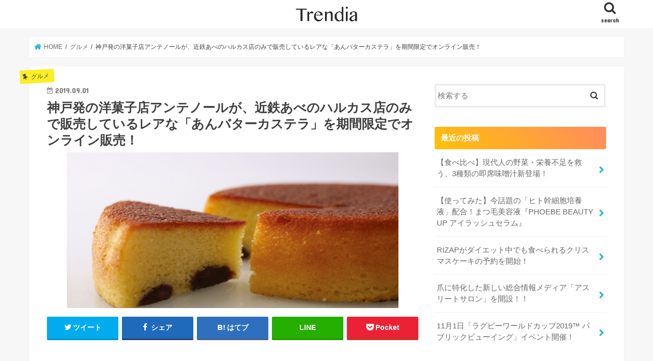

--- FILE ---
content_type: text/html; charset=UTF-8
request_url: https://trendia.me/3219/
body_size: 14776
content:
<!doctype html>
<!--[if lt IE 7]><html lang="ja"
	prefix="og: http://ogp.me/ns#"  class="no-js lt-ie9 lt-ie8 lt-ie7"><![endif]-->
<!--[if (IE 7)&!(IEMobile)]><html lang="ja"
	prefix="og: http://ogp.me/ns#"  class="no-js lt-ie9 lt-ie8"><![endif]-->
<!--[if (IE 8)&!(IEMobile)]><html lang="ja"
	prefix="og: http://ogp.me/ns#"  class="no-js lt-ie9"><![endif]-->
<!--[if gt IE 8]><!--> <html lang="ja"
	prefix="og: http://ogp.me/ns#"  class="no-js"><!--<![endif]-->

<head>
<meta charset="utf-8">
<meta http-equiv="X-UA-Compatible" content="IE=edge">
<title>神戸発の洋菓子店アンテノールが、近鉄あべのハルカス店のみで販売しているレアな「あんバターカステラ」を期間限定でオンライン販売！ | Trendia</title>
<meta name="HandheldFriendly" content="True">
<meta name="MobileOptimized" content="320">
<meta name="viewport" content="width=device-width, initial-scale=1"/>

<link rel="apple-touch-icon" href="https://trendia.me/wp-content/uploads/2019/08/logo_bg_white.png">
<link rel="pingback" href="https://trendia.me/xmlrpc.php">

<!--[if IE]>
<link rel="shortcut icon" href="https://trendia.me/wp-content/uploads/2019/08/logo_bg_white.png"><![endif]-->
<!--[if lt IE 9]>
<script src="//html5shiv.googlecode.com/svn/trunk/html5.js"></script>
<script src="//css3-mediaqueries-js.googlecode.com/svn/trunk/css3-mediaqueries.js"></script>
<![endif]-->

<!-- GAタグ -->
<script>
  (function(i,s,o,g,r,a,m){i['GoogleAnalyticsObject']=r;i[r]=i[r]||function(){
  (i[r].q=i[r].q||[]).push(arguments)},i[r].l=1*new Date();a=s.createElement(o),
  m=s.getElementsByTagName(o)[0];a.async=1;a.src=g;m.parentNode.insertBefore(a,m)
  })(window,document,'script','//www.google-analytics.com/analytics.js','ga');

  ga('create', 'UA-126658573-5', 'auto');
  ga('send', 'pageview');

</script>

<script async src="https://pagead2.googlesyndication.com/pagead/js/adsbygoogle.js"></script>
<script>
     (adsbygoogle = window.adsbygoogle || []).push({
          google_ad_client: "ca-pub-7854208654859430",
          enable_page_level_ads: true
     });
</script>
<meta name="google-site-verification" content="JcxGyO1wc6x6c6GCcdcGiYXnUawomFyqFFS5DKMU0pY" />
<meta name='robots' content='max-image-preview:large' />

<!-- All in One SEO Pack 3.1.1 によって Michael Torbert の Semper Fi Web Design[547,629] -->
<meta name="description"  content="神戸で生まれた老舗パティスリー「アンテノール」で、これまで近鉄あべのハルカス店でのみ販売していた「あんバターカステラ」が期間限定でオンライン販売を開始します！この機会にぜひ極上の味をお楽しみください☆" />

<link rel="canonical" href="https://trendia.me/3219/" />
<meta property="og:title" content="神戸発の洋菓子店アンテノールが、近鉄あべのハルカス店のみで販売しているレアな「あんバターカステラ」を期間限定でオンライン販売！ | Trendia" />
<meta property="og:type" content="article" />
<meta property="og:url" content="https://trendia.me/3219/" />
<meta property="og:image" content="https://trendia.me/wp-content/uploads/2019/09/image2-7.jpg" />
<meta property="og:site_name" content="Trendia" />
<meta property="og:description" content="神戸で生まれた老舗パティスリー「アンテノール」で、これまで近鉄あべのハルカス店でのみ販売していた「あんバターカステラ」が期間限定でオンライン販売を開始します！この機会にぜひ極上の味をお楽しみください☆" />
<meta property="article:published_time" content="2019-09-01T04:01:07Z" />
<meta property="article:modified_time" content="2019-09-01T04:01:07Z" />
<meta property="og:image:secure_url" content="https://trendia.me/wp-content/uploads/2019/09/image2-7.jpg" />
<meta name="twitter:card" content="summary_large_image" />
<meta name="twitter:title" content="神戸発の洋菓子店アンテノールが、近鉄あべのハルカス店のみで販売しているレアな「あんバターカステラ」を期間限定でオンライン販売！ | Trendia" />
<meta name="twitter:description" content="神戸で生まれた老舗パティスリー「アンテノール」で、これまで近鉄あべのハルカス店でのみ販売していた「あんバターカステラ」が期間限定でオンライン販売を開始します！この機会にぜひ極上の味をお楽しみください☆" />
<meta name="twitter:image" content="https://trendia.me/wp-content/uploads/2019/09/image2-7.jpg" />
<!-- All in One SEO Pack -->
<link rel='dns-prefetch' href='//ajax.googleapis.com' />
<link rel='dns-prefetch' href='//fonts.googleapis.com' />
<link rel='dns-prefetch' href='//maxcdn.bootstrapcdn.com' />
<link rel='dns-prefetch' href='//s.w.org' />
<link rel="alternate" type="application/rss+xml" title="Trendia &raquo; フィード" href="https://trendia.me/feed/" />
<link rel="alternate" type="application/rss+xml" title="Trendia &raquo; コメントフィード" href="https://trendia.me/comments/feed/" />
		<script type="text/javascript">
			window._wpemojiSettings = {"baseUrl":"https:\/\/s.w.org\/images\/core\/emoji\/13.1.0\/72x72\/","ext":".png","svgUrl":"https:\/\/s.w.org\/images\/core\/emoji\/13.1.0\/svg\/","svgExt":".svg","source":{"concatemoji":"https:\/\/trendia.me\/wp-includes\/js\/wp-emoji-release.min.js"}};
			!function(e,a,t){var n,r,o,i=a.createElement("canvas"),p=i.getContext&&i.getContext("2d");function s(e,t){var a=String.fromCharCode;p.clearRect(0,0,i.width,i.height),p.fillText(a.apply(this,e),0,0);e=i.toDataURL();return p.clearRect(0,0,i.width,i.height),p.fillText(a.apply(this,t),0,0),e===i.toDataURL()}function c(e){var t=a.createElement("script");t.src=e,t.defer=t.type="text/javascript",a.getElementsByTagName("head")[0].appendChild(t)}for(o=Array("flag","emoji"),t.supports={everything:!0,everythingExceptFlag:!0},r=0;r<o.length;r++)t.supports[o[r]]=function(e){if(!p||!p.fillText)return!1;switch(p.textBaseline="top",p.font="600 32px Arial",e){case"flag":return s([127987,65039,8205,9895,65039],[127987,65039,8203,9895,65039])?!1:!s([55356,56826,55356,56819],[55356,56826,8203,55356,56819])&&!s([55356,57332,56128,56423,56128,56418,56128,56421,56128,56430,56128,56423,56128,56447],[55356,57332,8203,56128,56423,8203,56128,56418,8203,56128,56421,8203,56128,56430,8203,56128,56423,8203,56128,56447]);case"emoji":return!s([10084,65039,8205,55357,56613],[10084,65039,8203,55357,56613])}return!1}(o[r]),t.supports.everything=t.supports.everything&&t.supports[o[r]],"flag"!==o[r]&&(t.supports.everythingExceptFlag=t.supports.everythingExceptFlag&&t.supports[o[r]]);t.supports.everythingExceptFlag=t.supports.everythingExceptFlag&&!t.supports.flag,t.DOMReady=!1,t.readyCallback=function(){t.DOMReady=!0},t.supports.everything||(n=function(){t.readyCallback()},a.addEventListener?(a.addEventListener("DOMContentLoaded",n,!1),e.addEventListener("load",n,!1)):(e.attachEvent("onload",n),a.attachEvent("onreadystatechange",function(){"complete"===a.readyState&&t.readyCallback()})),(n=t.source||{}).concatemoji?c(n.concatemoji):n.wpemoji&&n.twemoji&&(c(n.twemoji),c(n.wpemoji)))}(window,document,window._wpemojiSettings);
		</script>
		<style type="text/css">
img.wp-smiley,
img.emoji {
	display: inline !important;
	border: none !important;
	box-shadow: none !important;
	height: 1em !important;
	width: 1em !important;
	margin: 0 .07em !important;
	vertical-align: -0.1em !important;
	background: none !important;
	padding: 0 !important;
}
</style>
	<link rel='stylesheet' id='wp-block-library-css'  href='https://trendia.me/wp-includes/css/dist/block-library/style.min.css' type='text/css' media='all' />
<link rel='stylesheet' id='contact-form-7-css'  href='https://trendia.me/wp-content/plugins/contact-form-7/includes/css/styles.css' type='text/css' media='all' />
<link rel='stylesheet' id='style-css'  href='https://trendia.me/wp-content/themes/jstork/style.css' type='text/css' media='all' />
<link rel='stylesheet' id='child-style-css'  href='https://trendia.me/wp-content/themes/jstork_custom/style.css' type='text/css' media='all' />
<link rel='stylesheet' id='slick-css'  href='https://trendia.me/wp-content/themes/jstork/library/css/slick.css' type='text/css' media='all' />
<link rel='stylesheet' id='shortcode-css'  href='https://trendia.me/wp-content/themes/jstork/library/css/shortcode.css' type='text/css' media='all' />
<link rel='stylesheet' id='gf_Concert-css'  href='//fonts.googleapis.com/css?family=Concert+One' type='text/css' media='all' />
<link rel='stylesheet' id='gf_Lato-css'  href='//fonts.googleapis.com/css?family=Lato' type='text/css' media='all' />
<link rel='stylesheet' id='fontawesome-css'  href='//maxcdn.bootstrapcdn.com/font-awesome/4.7.0/css/font-awesome.min.css' type='text/css' media='all' />
<link rel='stylesheet' id='remodal-css'  href='https://trendia.me/wp-content/themes/jstork/library/css/remodal.css' type='text/css' media='all' />
<link rel='stylesheet' id='animate-css'  href='https://trendia.me/wp-content/themes/jstork/library/css/animate.min.css' type='text/css' media='all' />
<link rel='stylesheet' id='tablepress-default-css'  href='https://trendia.me/wp-content/plugins/tablepress/css/default.min.css' type='text/css' media='all' />
<script type='text/javascript' src='//ajax.googleapis.com/ajax/libs/jquery/1.12.4/jquery.min.js' id='jquery-js'></script>
<link rel="https://api.w.org/" href="https://trendia.me/wp-json/" /><link rel="alternate" type="application/json" href="https://trendia.me/wp-json/wp/v2/posts/3219" /><link rel="EditURI" type="application/rsd+xml" title="RSD" href="https://trendia.me/xmlrpc.php?rsd" />
<link rel="wlwmanifest" type="application/wlwmanifest+xml" href="https://trendia.me/wp-includes/wlwmanifest.xml" /> 

<link rel='shortlink' href='https://trendia.me/?p=3219' />
<link rel="alternate" type="application/json+oembed" href="https://trendia.me/wp-json/oembed/1.0/embed?url=https%3A%2F%2Ftrendia.me%2F3219%2F" />
<link rel="alternate" type="text/xml+oembed" href="https://trendia.me/wp-json/oembed/1.0/embed?url=https%3A%2F%2Ftrendia.me%2F3219%2F&#038;format=xml" />
<style type="text/css">
body{color: #3E3E3E;}
a, #breadcrumb li.bc_homelink a::before, .authorbox .author_sns li a::before{color: #1BB4D3;}
a:hover{color: #E69B9B;}
.article-footer .post-categories li a,.article-footer .tags a{  background: #1BB4D3;  border:1px solid #1BB4D3;}
.article-footer .tags a{color:#1BB4D3; background: none;}
.article-footer .post-categories li a:hover,.article-footer .tags a:hover{ background:#E69B9B;  border-color:#E69B9B;}
input[type="text"],input[type="password"],input[type="datetime"],input[type="datetime-local"],input[type="date"],input[type="month"],input[type="time"],input[type="week"],input[type="number"],input[type="email"],input[type="url"],input[type="search"],input[type="tel"],input[type="color"],select,textarea,.field { background-color: #ffffff;}
.header{color: #ffffff;}
.bgfull .header,.header.bg,.header #inner-header,.menu-sp{background: #1bb4d3;}
#logo a{color: #eeee22;}
#g_nav .nav li a,.nav_btn,.menu-sp a,.menu-sp a,.menu-sp > ul:after{color: #edf9fc;}
#logo a:hover,#g_nav .nav li a:hover,.nav_btn:hover{color:#eeeeee;}
@media only screen and (min-width: 768px) {
.nav > li > a:after{background: #eeeeee;}
.nav ul {background: #ffffff;}
#g_nav .nav li ul.sub-menu li a{color: #333333;}
}
@media only screen and (max-width: 1165px) {
.site_description{background: #1bb4d3; color: #ffffff;}
}
#inner-content, #breadcrumb, .entry-content blockquote:before, .entry-content blockquote:after{background: #ffffff}
.top-post-list .post-list:before{background: #1BB4D3;}
.widget li a:after{color: #1BB4D3;}
.entry-content h2,.widgettitle{background: #1bb4d3; color: #ffffff;}
.entry-content h3{border-color: #1bb4d3;}
.h_boader .entry-content h2{border-color: #1bb4d3; color: #3E3E3E;}
.h_balloon .entry-content h2:after{border-top-color: #1bb4d3;}
.entry-content ul li:before{ background: #1bb4d3;}
.entry-content ol li:before{ background: #1bb4d3;}
.post-list-card .post-list .eyecatch .cat-name,.top-post-list .post-list .eyecatch .cat-name,.byline .cat-name,.single .authorbox .author-newpost li .cat-name,.related-box li .cat-name,.carouselwrap .cat-name,.eyecatch .cat-name{background: #fcee21; color:  #444444;}
ul.wpp-list li a:before{background: #1bb4d3; color: #ffffff;}
.readmore a{border:1px solid #1BB4D3;color:#1BB4D3;}
.readmore a:hover{background:#1BB4D3;color:#fff;}
.btn-wrap a{background: #1BB4D3;border: 1px solid #1BB4D3;}
.btn-wrap a:hover{background: #E69B9B;border-color: #E69B9B;}
.btn-wrap.simple a{border:1px solid #1BB4D3;color:#1BB4D3;}
.btn-wrap.simple a:hover{background:#1BB4D3;}
.blue-btn, .comment-reply-link, #submit { background-color: #1BB4D3; }
.blue-btn:hover, .comment-reply-link:hover, #submit:hover, .blue-btn:focus, .comment-reply-link:focus, #submit:focus {background-color: #E69B9B; }
#sidebar1{color: #444444;}
.widget:not(.widget_text) a{color:#666666;}
.widget:not(.widget_text) a:hover{color:#999999;}
.bgfull #footer-top,#footer-top .inner,.cta-inner{background-color: #ffffff; color: #333333;}
.footer a,#footer-top a{color: #333333;}
#footer-top .widgettitle{color: #333333;}
.bgfull .footer,.footer.bg,.footer .inner {background-color: #ffffff;color: #333333;}
.footer-links li a:before{ color: #1bb4d3;}
.pagination a, .pagination span,.page-links a{border-color: #1BB4D3; color: #1BB4D3;}
.pagination .current,.pagination .current:hover,.page-links ul > li > span{background-color: #1BB4D3; border-color: #1BB4D3;}
.pagination a:hover, .pagination a:focus,.page-links a:hover, .page-links a:focus{background-color: #1BB4D3; color: #fff;}
</style>
<style type="text/css">.saboxplugin-wrap{-webkit-box-sizing:border-box;-moz-box-sizing:border-box;-ms-box-sizing:border-box;box-sizing:border-box;border:1px solid #eee;width:100%;clear:both;display:block;overflow:hidden;word-wrap:break-word;position:relative}.saboxplugin-wrap .saboxplugin-gravatar{float:left;padding:0 20px 20px 20px}.saboxplugin-wrap .saboxplugin-gravatar img{max-width:100px;height:auto;border-radius:0;}.saboxplugin-wrap .saboxplugin-authorname{font-size:18px;line-height:1;margin:20px 0 0 20px;display:block}.saboxplugin-wrap .saboxplugin-authorname a{text-decoration:none}.saboxplugin-wrap .saboxplugin-authorname a:focus{outline:0}.saboxplugin-wrap .saboxplugin-desc{display:block;margin:5px 20px}.saboxplugin-wrap .saboxplugin-desc a{text-decoration:underline}.saboxplugin-wrap .saboxplugin-desc p{margin:5px 0 12px}.saboxplugin-wrap .saboxplugin-web{margin:0 20px 15px;text-align:left}.saboxplugin-wrap .sab-web-position{text-align:right}.saboxplugin-wrap .saboxplugin-web a{color:#ccc;text-decoration:none}.saboxplugin-wrap .saboxplugin-socials{position:relative;display:block;background:#fcfcfc;padding:5px;border-top:1px solid #eee}.saboxplugin-wrap .saboxplugin-socials a svg{width:20px;height:20px}.saboxplugin-wrap .saboxplugin-socials a svg .st2{fill:#fff; transform-origin:center center;}.saboxplugin-wrap .saboxplugin-socials a svg .st1{fill:rgba(0,0,0,.3)}.saboxplugin-wrap .saboxplugin-socials a:hover{opacity:.8;-webkit-transition:opacity .4s;-moz-transition:opacity .4s;-o-transition:opacity .4s;transition:opacity .4s;box-shadow:none!important;-webkit-box-shadow:none!important}.saboxplugin-wrap .saboxplugin-socials .saboxplugin-icon-color{box-shadow:none;padding:0;border:0;-webkit-transition:opacity .4s;-moz-transition:opacity .4s;-o-transition:opacity .4s;transition:opacity .4s;display:inline-block;color:#fff;font-size:0;text-decoration:inherit;margin:5px;-webkit-border-radius:0;-moz-border-radius:0;-ms-border-radius:0;-o-border-radius:0;border-radius:0;overflow:hidden}.saboxplugin-wrap .saboxplugin-socials .saboxplugin-icon-grey{text-decoration:inherit;box-shadow:none;position:relative;display:-moz-inline-stack;display:inline-block;vertical-align:middle;zoom:1;margin:10px 5px;color:#444;fill:#444}.clearfix:after,.clearfix:before{content:' ';display:table;line-height:0;clear:both}.ie7 .clearfix{zoom:1}.saboxplugin-socials.sabox-colored .saboxplugin-icon-color .sab-twitch{border-color:#38245c}.saboxplugin-socials.sabox-colored .saboxplugin-icon-color .sab-addthis{border-color:#e91c00}.saboxplugin-socials.sabox-colored .saboxplugin-icon-color .sab-behance{border-color:#003eb0}.saboxplugin-socials.sabox-colored .saboxplugin-icon-color .sab-delicious{border-color:#06c}.saboxplugin-socials.sabox-colored .saboxplugin-icon-color .sab-deviantart{border-color:#036824}.saboxplugin-socials.sabox-colored .saboxplugin-icon-color .sab-digg{border-color:#00327c}.saboxplugin-socials.sabox-colored .saboxplugin-icon-color .sab-dribbble{border-color:#ba1655}.saboxplugin-socials.sabox-colored .saboxplugin-icon-color .sab-facebook{border-color:#1e2e4f}.saboxplugin-socials.sabox-colored .saboxplugin-icon-color .sab-flickr{border-color:#003576}.saboxplugin-socials.sabox-colored .saboxplugin-icon-color .sab-github{border-color:#264874}.saboxplugin-socials.sabox-colored .saboxplugin-icon-color .sab-google{border-color:#0b51c5}.saboxplugin-socials.sabox-colored .saboxplugin-icon-color .sab-googleplus{border-color:#96271a}.saboxplugin-socials.sabox-colored .saboxplugin-icon-color .sab-html5{border-color:#902e13}.saboxplugin-socials.sabox-colored .saboxplugin-icon-color .sab-instagram{border-color:#1630aa}.saboxplugin-socials.sabox-colored .saboxplugin-icon-color .sab-linkedin{border-color:#00344f}.saboxplugin-socials.sabox-colored .saboxplugin-icon-color .sab-pinterest{border-color:#5b040e}.saboxplugin-socials.sabox-colored .saboxplugin-icon-color .sab-reddit{border-color:#992900}.saboxplugin-socials.sabox-colored .saboxplugin-icon-color .sab-rss{border-color:#a43b0a}.saboxplugin-socials.sabox-colored .saboxplugin-icon-color .sab-sharethis{border-color:#5d8420}.saboxplugin-socials.sabox-colored .saboxplugin-icon-color .sab-skype{border-color:#00658a}.saboxplugin-socials.sabox-colored .saboxplugin-icon-color .sab-soundcloud{border-color:#995200}.saboxplugin-socials.sabox-colored .saboxplugin-icon-color .sab-spotify{border-color:#0f612c}.saboxplugin-socials.sabox-colored .saboxplugin-icon-color .sab-stackoverflow{border-color:#a95009}.saboxplugin-socials.sabox-colored .saboxplugin-icon-color .sab-steam{border-color:#006388}.saboxplugin-socials.sabox-colored .saboxplugin-icon-color .sab-user_email{border-color:#b84e05}.saboxplugin-socials.sabox-colored .saboxplugin-icon-color .sab-stumbleUpon{border-color:#9b280e}.saboxplugin-socials.sabox-colored .saboxplugin-icon-color .sab-tumblr{border-color:#10151b}.saboxplugin-socials.sabox-colored .saboxplugin-icon-color .sab-twitter{border-color:#0967a0}.saboxplugin-socials.sabox-colored .saboxplugin-icon-color .sab-vimeo{border-color:#0d7091}.saboxplugin-socials.sabox-colored .saboxplugin-icon-color .sab-windows{border-color:#003f71}.saboxplugin-socials.sabox-colored .saboxplugin-icon-color .sab-whatsapp{border-color:#003f71}.saboxplugin-socials.sabox-colored .saboxplugin-icon-color .sab-wordpress{border-color:#0f3647}.saboxplugin-socials.sabox-colored .saboxplugin-icon-color .sab-yahoo{border-color:#14002d}.saboxplugin-socials.sabox-colored .saboxplugin-icon-color .sab-youtube{border-color:#900}.saboxplugin-socials.sabox-colored .saboxplugin-icon-color .sab-xing{border-color:#000202}.saboxplugin-socials.sabox-colored .saboxplugin-icon-color .sab-mixcloud{border-color:#2475a0}.saboxplugin-socials.sabox-colored .saboxplugin-icon-color .sab-vk{border-color:#243549}.saboxplugin-socials.sabox-colored .saboxplugin-icon-color .sab-medium{border-color:#00452c}.saboxplugin-socials.sabox-colored .saboxplugin-icon-color .sab-quora{border-color:#420e00}.saboxplugin-socials.sabox-colored .saboxplugin-icon-color .sab-meetup{border-color:#9b181c}.saboxplugin-socials.sabox-colored .saboxplugin-icon-color .sab-goodreads{border-color:#000}.saboxplugin-socials.sabox-colored .saboxplugin-icon-color .sab-snapchat{border-color:#999700}.saboxplugin-socials.sabox-colored .saboxplugin-icon-color .sab-500px{border-color:#00557f}.saboxplugin-socials.sabox-colored .saboxplugin-icon-color .sab-mastodont{border-color:#185886}.sabox-plus-item{margin-bottom:20px}@media screen and (max-width:480px){.saboxplugin-wrap{text-align:center}.saboxplugin-wrap .saboxplugin-gravatar{float:none;padding:20px 0;text-align:center;margin:0 auto;display:block}.saboxplugin-wrap .saboxplugin-gravatar img{float:none;display:inline-block;display:-moz-inline-stack;vertical-align:middle;zoom:1}.saboxplugin-wrap .saboxplugin-desc{margin:0 10px 20px;text-align:center}.saboxplugin-wrap .saboxplugin-authorname{text-align:center;margin:10px 0 20px}}body .saboxplugin-authorname a,body .saboxplugin-authorname a:hover{box-shadow:none;-webkit-box-shadow:none}a.sab-profile-edit{font-size:16px!important;line-height:1!important}.sab-edit-settings a,a.sab-profile-edit{color:#0073aa!important;box-shadow:none!important;-webkit-box-shadow:none!important}.sab-edit-settings{margin-right:15px;position:absolute;right:0;z-index:2;bottom:10px;line-height:20px}.sab-edit-settings i{margin-left:5px}.saboxplugin-socials{line-height:1!important}.rtl .saboxplugin-wrap .saboxplugin-gravatar{float:right}.rtl .saboxplugin-wrap .saboxplugin-authorname{display:flex;align-items:center}.rtl .saboxplugin-wrap .saboxplugin-authorname .sab-profile-edit{margin-right:10px}.rtl .sab-edit-settings{right:auto;left:0}img.sab-custom-avatar{max-width:75px;}.saboxplugin-wrap {margin-top:0px; margin-bottom:0px; padding: 0px 0px }.saboxplugin-wrap .saboxplugin-authorname {font-size:18px; line-height:25px;}.saboxplugin-wrap .saboxplugin-desc p, .saboxplugin-wrap .saboxplugin-desc {font-size:14px !important; line-height:21px !important;}.saboxplugin-wrap .saboxplugin-web {font-size:14px;}.saboxplugin-wrap .saboxplugin-socials a svg {width:18px;height:18px;}</style><link rel="icon" href="https://trendia.me/wp-content/uploads/2019/09/cropped-logo-32x32.png" sizes="32x32" />
<link rel="icon" href="https://trendia.me/wp-content/uploads/2019/09/cropped-logo-192x192.png" sizes="192x192" />
<link rel="apple-touch-icon" href="https://trendia.me/wp-content/uploads/2019/09/cropped-logo-180x180.png" />
<meta name="msapplication-TileImage" content="https://trendia.me/wp-content/uploads/2019/09/cropped-logo-270x270.png" />
</head>

<body class="post-template-default single single-post postid-3219 single-format-standard bgnormal pannavi_on h_default sidebarright undo_off">
<div id="container">

<header class="header animated fadeIn " role="banner">
<div id="inner-header" class="wrap cf">
<div id="logo" class="gf ">
<p class="h1 img"><a href="https://trendia.me"><img src="https://trendia.me/wp-content/uploads/2019/08/Trendia_3x-1.png" alt="Trendia"></a></p>
</div>

<a href="#searchbox" data-remodal-target="searchbox" class="nav_btn search_btn"><span class="text gf">search</span></a>





</div>
</header>


<div class="remodal" data-remodal-id="spnavi" data-remodal-options="hashTracking:false">
<button data-remodal-action="close" class="remodal-close"><span class="text gf">CLOSE</span></button>
<button data-remodal-action="close" class="remodal-close"><span class="text gf">CLOSE</span></button>
</div>




<div class="remodal searchbox" data-remodal-id="searchbox" data-remodal-options="hashTracking:false">
<div class="search cf"><dl><dt>キーワードで記事を検索</dt><dd><form role="search" method="get" id="searchform" class="searchform cf" action="https://trendia.me/" >
		<input type="search" placeholder="検索する" value="" name="s" id="s" />
		<button type="submit" id="searchsubmit" ><i class="fa fa-search"></i></button>
		</form></dd></dl></div>
<button data-remodal-action="close" class="remodal-close"><span class="text gf">CLOSE</span></button>
</div>






<div id="breadcrumb" class="breadcrumb inner wrap cf"><ul><li itemscope itemtype="//data-vocabulary.org/Breadcrumb" class="bc_homelink"><a href="https://trendia.me/" itemprop="url"><span itemprop="title"> HOME</span></a></li><li itemscope itemtype="//data-vocabulary.org/Breadcrumb"><a href="https://trendia.me/category/gourmet/" itemprop="url"><span itemprop="title">グルメ</span></a></li><li>神戸発の洋菓子店アンテノールが、近鉄あべのハルカス店のみで販売しているレアな「あんバターカステラ」を期間限定でオンライン販売！</li></ul></div>
<div id="content">
<div id="inner-content" class="wrap cf">

<main id="main" class="m-all t-all d-5of7 cf" role="main">
<article id="post-3219" class="post-3219 post type-post status-publish format-standard has-post-thumbnail hentry category-gourmet tag-13 article cf" role="article">
<header class="article-header entry-header">
<p class="byline entry-meta vcard cf">
<span class="cat-name cat-id-2">グルメ</span><time class="date gf entry-date updated"  datetime="2019-09-01">2019.09.01</time>

<span class="writer name author"><span class="fn">stella_xx</span></span>
</p>

<h1 class="entry-title single-title" itemprop="headline" rel="bookmark">神戸発の洋菓子店アンテノールが、近鉄あべのハルカス店のみで販売しているレアな「あんバターカステラ」を期間限定でオンライン販売！</h1>

<figure class="eyecatch">
<img width="650" height="306" src="https://trendia.me/wp-content/uploads/2019/09/image2-7.jpg" class="attachment-post-thumbnail size-post-thumbnail wp-post-image" alt="" loading="lazy" srcset="https://trendia.me/wp-content/uploads/2019/09/image2-7.jpg 650w, https://trendia.me/wp-content/uploads/2019/09/image2-7-300x141.jpg 300w" sizes="(max-width: 650px) 100vw, 650px" /></figure>
<div class="share short">
<div class="sns">
<ul class="cf">

<li class="twitter"> 
<a target="blank" href="//twitter.com/intent/tweet?url=https%3A%2F%2Ftrendia.me%2F3219%2F&text=%E7%A5%9E%E6%88%B8%E7%99%BA%E3%81%AE%E6%B4%8B%E8%8F%93%E5%AD%90%E5%BA%97%E3%82%A2%E3%83%B3%E3%83%86%E3%83%8E%E3%83%BC%E3%83%AB%E3%81%8C%E3%80%81%E8%BF%91%E9%89%84%E3%81%82%E3%81%B9%E3%81%AE%E3%83%8F%E3%83%AB%E3%82%AB%E3%82%B9%E5%BA%97%E3%81%AE%E3%81%BF%E3%81%A7%E8%B2%A9%E5%A3%B2%E3%81%97%E3%81%A6%E3%81%84%E3%82%8B%E3%83%AC%E3%82%A2%E3%81%AA%E3%80%8C%E3%81%82%E3%82%93%E3%83%90%E3%82%BF%E3%83%BC%E3%82%AB%E3%82%B9%E3%83%86%E3%83%A9%E3%80%8D%E3%82%92%E6%9C%9F%E9%96%93%E9%99%90%E5%AE%9A%E3%81%A7%E3%82%AA%E3%83%B3%E3%83%A9%E3%82%A4%E3%83%B3%E8%B2%A9%E5%A3%B2%EF%BC%81&tw_p=tweetbutton" onclick="window.open(this.href, 'tweetwindow', 'width=550, height=450,personalbar=0,toolbar=0,scrollbars=1,resizable=1'); return false;"><i class="fa fa-twitter"></i><span class="text">ツイート</span><span class="count"></span></a>
</li>

<li class="facebook">
<a href="//www.facebook.com/sharer.php?src=bm&u=https%3A%2F%2Ftrendia.me%2F3219%2F&t=%E7%A5%9E%E6%88%B8%E7%99%BA%E3%81%AE%E6%B4%8B%E8%8F%93%E5%AD%90%E5%BA%97%E3%82%A2%E3%83%B3%E3%83%86%E3%83%8E%E3%83%BC%E3%83%AB%E3%81%8C%E3%80%81%E8%BF%91%E9%89%84%E3%81%82%E3%81%B9%E3%81%AE%E3%83%8F%E3%83%AB%E3%82%AB%E3%82%B9%E5%BA%97%E3%81%AE%E3%81%BF%E3%81%A7%E8%B2%A9%E5%A3%B2%E3%81%97%E3%81%A6%E3%81%84%E3%82%8B%E3%83%AC%E3%82%A2%E3%81%AA%E3%80%8C%E3%81%82%E3%82%93%E3%83%90%E3%82%BF%E3%83%BC%E3%82%AB%E3%82%B9%E3%83%86%E3%83%A9%E3%80%8D%E3%82%92%E6%9C%9F%E9%96%93%E9%99%90%E5%AE%9A%E3%81%A7%E3%82%AA%E3%83%B3%E3%83%A9%E3%82%A4%E3%83%B3%E8%B2%A9%E5%A3%B2%EF%BC%81" onclick="javascript:window.open(this.href, '', 'menubar=no,toolbar=no,resizable=yes,scrollbars=yes,height=300,width=600');return false;"><i class="fa fa-facebook"></i>
<span class="text">シェア</span><span class="count"></span></a>
</li>

<li class="hatebu">       
<a href="//b.hatena.ne.jp/add?mode=confirm&url=https://trendia.me/3219/&title=%E7%A5%9E%E6%88%B8%E7%99%BA%E3%81%AE%E6%B4%8B%E8%8F%93%E5%AD%90%E5%BA%97%E3%82%A2%E3%83%B3%E3%83%86%E3%83%8E%E3%83%BC%E3%83%AB%E3%81%8C%E3%80%81%E8%BF%91%E9%89%84%E3%81%82%E3%81%B9%E3%81%AE%E3%83%8F%E3%83%AB%E3%82%AB%E3%82%B9%E5%BA%97%E3%81%AE%E3%81%BF%E3%81%A7%E8%B2%A9%E5%A3%B2%E3%81%97%E3%81%A6%E3%81%84%E3%82%8B%E3%83%AC%E3%82%A2%E3%81%AA%E3%80%8C%E3%81%82%E3%82%93%E3%83%90%E3%82%BF%E3%83%BC%E3%82%AB%E3%82%B9%E3%83%86%E3%83%A9%E3%80%8D%E3%82%92%E6%9C%9F%E9%96%93%E9%99%90%E5%AE%9A%E3%81%A7%E3%82%AA%E3%83%B3%E3%83%A9%E3%82%A4%E3%83%B3%E8%B2%A9%E5%A3%B2%EF%BC%81" onclick="window.open(this.href, 'HBwindow', 'width=600, height=400, menubar=no, toolbar=no, scrollbars=yes'); return false;" target="_blank"><span class="text">はてブ</span><span class="count"></span></a>
</li>

<li class="line">
<a href="//line.me/R/msg/text/?%E7%A5%9E%E6%88%B8%E7%99%BA%E3%81%AE%E6%B4%8B%E8%8F%93%E5%AD%90%E5%BA%97%E3%82%A2%E3%83%B3%E3%83%86%E3%83%8E%E3%83%BC%E3%83%AB%E3%81%8C%E3%80%81%E8%BF%91%E9%89%84%E3%81%82%E3%81%B9%E3%81%AE%E3%83%8F%E3%83%AB%E3%82%AB%E3%82%B9%E5%BA%97%E3%81%AE%E3%81%BF%E3%81%A7%E8%B2%A9%E5%A3%B2%E3%81%97%E3%81%A6%E3%81%84%E3%82%8B%E3%83%AC%E3%82%A2%E3%81%AA%E3%80%8C%E3%81%82%E3%82%93%E3%83%90%E3%82%BF%E3%83%BC%E3%82%AB%E3%82%B9%E3%83%86%E3%83%A9%E3%80%8D%E3%82%92%E6%9C%9F%E9%96%93%E9%99%90%E5%AE%9A%E3%81%A7%E3%82%AA%E3%83%B3%E3%83%A9%E3%82%A4%E3%83%B3%E8%B2%A9%E5%A3%B2%EF%BC%81%0Ahttps%3A%2F%2Ftrendia.me%2F3219%2F" target="_blank"><span>LINE</span></a>
</li>

<li class="pocket">
<a href="//getpocket.com/edit?url=https://trendia.me/3219/&title=神戸発の洋菓子店アンテノールが、近鉄あべのハルカス店のみで販売しているレアな「あんバターカステラ」を期間限定でオンライン販売！" onclick="window.open(this.href, 'FBwindow', 'width=550, height=350, menubar=no, toolbar=no, scrollbars=yes'); return false;"><i class="fa fa-get-pocket"></i><span class="text">Pocket</span><span class="count"></span></a></li>

</ul>
</div> 
</div></header>



<section class="entry-content cf">

<div class="add titleunder">
<div id="text-3" class="widget widget_text">			<div class="textwidget"><p><script async src="https://pagead2.googlesyndication.com/pagead/js/adsbygoogle.js"></script><br />
<!-- Trendia_タイトル下 --><br />
<ins class="adsbygoogle"
     style="display:block"
     data-ad-client="ca-pub-7854208654859430"
     data-ad-slot="1235961445"
     data-ad-format="auto"
     data-full-width-responsive="true"></ins><br />
<script>
     (adsbygoogle = window.adsbygoogle || []).push({});
</script></p>
</div>
		</div></div>

<p>アンテノールは、1978 年に神戸で生まれたパティスリーです。<br />
「日本一の洋菓子をつくりたい」というひとりの菓子職人の思いから誕生したアンテノールは、創業からこれまでの長い間、日本の洋菓子界を牽引してきた人気ブランドです。<br />
国内に41 店舗を展開しており、たくさんの方から愛されています。</p>
<img loading="lazy" class="alignnone size-medium wp-image-3221" src="https://trendia.me/wp-content/uploads/2019/09/image2-7-300x141.jpg" alt="" width="300" height="141" srcset="https://trendia.me/wp-content/uploads/2019/09/image2-7-300x141.jpg 300w, https://trendia.me/wp-content/uploads/2019/09/image2-7.jpg 650w" sizes="(max-width: 300px) 100vw, 300px" />
<p>アンテノール「近鉄あべのハルカス店」では、ここでしか買えないレア度の高い「あんバターカステラ」が有名ですね！<br />
あべのハルカス店でしか手に入らないため、なかなか食べる機会がなかった方も多いと思います。<br />
この度アンテノールでは、「あんバターカステラ」を期間限定でオンラインでも販売することになりました！<br />
これは見逃せないチャンスですね☆</p>
<h2>あんバターカステラの魅力</h2>
<p><img loading="lazy" class="alignnone size-medium wp-image-3220" src="https://trendia.me/wp-content/uploads/2019/09/image1-8-300x141.jpg" alt="" width="300" height="141" srcset="https://trendia.me/wp-content/uploads/2019/09/image1-8-300x141.jpg 300w, https://trendia.me/wp-content/uploads/2019/09/image1-8.jpg 650w" sizes="(max-width: 300px) 100vw, 300px" /><br />
あんバターカステラは、国産発酵バターを使用しています。<br />
口に入れた瞬間に芳醇な風味と深いがお口の中いっぱいに広がります。<br />
ふんだんに使ったバターが生地をやわらかくしっとりと仕上げています。<br />
バターカステラ生地には、北海道十勝産の厳選されたつぶあんが入っており、バターカステラとの絶妙な味わいを生み出しています☆<br />
洋酒は不使用となっています。</p>
<p>コーヒーにも紅茶にも、緑茶にも合う極上の味が魅力のあんバターカステラ。<br />
バターのしっとり感とあんのちょうどいい甘さがケーキのような味わいに仕上がってて、本当においしいですよ♪</p>
<h2>オンラインは今だけの限定販売！</h2>
<img loading="lazy" class="alignnone size-medium wp-image-3222" src="https://trendia.me/wp-content/uploads/2019/09/image3-6-300x182.jpg" alt="" width="300" height="182" srcset="https://trendia.me/wp-content/uploads/2019/09/image3-6-300x182.jpg 300w, https://trendia.me/wp-content/uploads/2019/09/image3-6.jpg 576w" sizes="(max-width: 300px) 100vw, 300px" />
<p>シンプルで上品なパッケージの「あんバターカステラ」は、お土産やちょっとしたギフトにもピッタリ！<br />
あべのハルカスに行ったら記念に買って帰りたくなります♪<br />
白いリボンはギフト用のラッピングとなっているので、大切な人にぜひ送ってあげてくださいね。<br />
どんなシーンでも喜ばれること請け合いですよ！<br />
もうすぐ来る敬老の日に、大切なおじいちゃんおばあちゃんにプレゼントするのもいいですよね☆</p>
<p>関西に住んでいない方は、なかなか直接買いに行くことが難しいと思います。<br />
今回の限定オンライン販売は、様々な地域にお住まいの方に「あんバターカステラ」の美味しさを実感していただける絶好の機会となっています。</p>
<p>【商品情報】<br />
商品名 ： 　　あんバターカステラ<br />
サイズ：　　　直径約15cm<br />
価格： 　 　　税込￥1,080（ 本体価格￥1,000）<br />
お届け期間 ： 9/6～11/30<br />
＊送料、賞味期限等詳細につきましては、オンラインショップにてご確認ください。<br />
（HP）<a href="https://www.antenor.jp/" target="_blank" rel="noopener">https://www.antenor.jp/</a></p>
<div class="saboxplugin-wrap" itemtype="http://schema.org/Person" itemscope itemprop="author"><div class="saboxplugin-tab"><div class="saboxplugin-gravatar"><img src="https://trendia.me/wp-content/uploads/2019/09/Photo_19-09-04-13-01-02.371.jpg" width="100"  height="100" alt="" itemprop="image"></div><div class="saboxplugin-authorname"><a href="https://trendia.me/author/stella_xx/" class="vcard author" rel="author" itemprop="url"><span class="fn" itemprop="name">stella_xx</span></a></div><div class="saboxplugin-desc"><div itemprop="description"><p>はじめまして！<br />
グルメと美容とファッションと猫が大好きなライター stella_xxです。<br />
最新のトレンドや耳よりな情報をたくさん発信していきたいと思っています♡<br />
よろしくお願い致します⭐</p>
</div></div><div class="clearfix"></div></div></div>
<div class="add">
<div id="text-6" class="widget widget_text">			<div class="textwidget"><p><script async src="https://pagead2.googlesyndication.com/pagead/js/adsbygoogle.js"></script><br />
<!-- Trendia_記事下 --><br />
<ins class="adsbygoogle"
     style="display:block"
     data-ad-client="ca-pub-7854208654859430"
     data-ad-slot="8044912374"
     data-ad-format="auto"
     data-full-width-responsive="true"></ins><br />
<script>
     (adsbygoogle = window.adsbygoogle || []).push({});
</script></p>
</div>
		</div></div>

</section>


<footer class="article-footer">
<ul class="post-categories">
	<li><a href="https://trendia.me/category/gourmet/" rel="category tag">グルメ</a></li></ul><p class="tags"><a href="https://trendia.me/tag/%e6%9c%9f%e9%96%93%e9%99%90%e5%ae%9a/" rel="tag">期間限定</a></p></footer>




<div class="sharewrap wow animated fadeIn" data-wow-delay="0.5s">

<div class="share">
<div class="sns">
<ul class="cf">

<li class="twitter"> 
<a target="blank" href="//twitter.com/intent/tweet?url=https%3A%2F%2Ftrendia.me%2F3219%2F&text=%E7%A5%9E%E6%88%B8%E7%99%BA%E3%81%AE%E6%B4%8B%E8%8F%93%E5%AD%90%E5%BA%97%E3%82%A2%E3%83%B3%E3%83%86%E3%83%8E%E3%83%BC%E3%83%AB%E3%81%8C%E3%80%81%E8%BF%91%E9%89%84%E3%81%82%E3%81%B9%E3%81%AE%E3%83%8F%E3%83%AB%E3%82%AB%E3%82%B9%E5%BA%97%E3%81%AE%E3%81%BF%E3%81%A7%E8%B2%A9%E5%A3%B2%E3%81%97%E3%81%A6%E3%81%84%E3%82%8B%E3%83%AC%E3%82%A2%E3%81%AA%E3%80%8C%E3%81%82%E3%82%93%E3%83%90%E3%82%BF%E3%83%BC%E3%82%AB%E3%82%B9%E3%83%86%E3%83%A9%E3%80%8D%E3%82%92%E6%9C%9F%E9%96%93%E9%99%90%E5%AE%9A%E3%81%A7%E3%82%AA%E3%83%B3%E3%83%A9%E3%82%A4%E3%83%B3%E8%B2%A9%E5%A3%B2%EF%BC%81&tw_p=tweetbutton" onclick="window.open(this.href, 'tweetwindow', 'width=550, height=450,personalbar=0,toolbar=0,scrollbars=1,resizable=1'); return false;"><i class="fa fa-twitter"></i><span class="text">ツイート</span><span class="count"></span></a>
</li>

<li class="facebook">
<a href="//www.facebook.com/sharer.php?src=bm&u=https%3A%2F%2Ftrendia.me%2F3219%2F&t=%E7%A5%9E%E6%88%B8%E7%99%BA%E3%81%AE%E6%B4%8B%E8%8F%93%E5%AD%90%E5%BA%97%E3%82%A2%E3%83%B3%E3%83%86%E3%83%8E%E3%83%BC%E3%83%AB%E3%81%8C%E3%80%81%E8%BF%91%E9%89%84%E3%81%82%E3%81%B9%E3%81%AE%E3%83%8F%E3%83%AB%E3%82%AB%E3%82%B9%E5%BA%97%E3%81%AE%E3%81%BF%E3%81%A7%E8%B2%A9%E5%A3%B2%E3%81%97%E3%81%A6%E3%81%84%E3%82%8B%E3%83%AC%E3%82%A2%E3%81%AA%E3%80%8C%E3%81%82%E3%82%93%E3%83%90%E3%82%BF%E3%83%BC%E3%82%AB%E3%82%B9%E3%83%86%E3%83%A9%E3%80%8D%E3%82%92%E6%9C%9F%E9%96%93%E9%99%90%E5%AE%9A%E3%81%A7%E3%82%AA%E3%83%B3%E3%83%A9%E3%82%A4%E3%83%B3%E8%B2%A9%E5%A3%B2%EF%BC%81" onclick="javascript:window.open(this.href, '', 'menubar=no,toolbar=no,resizable=yes,scrollbars=yes,height=300,width=600');return false;"><i class="fa fa-facebook"></i>
<span class="text">シェア</span><span class="count"></span></a>
</li>

<li class="hatebu">       
<a href="//b.hatena.ne.jp/add?mode=confirm&url=https://trendia.me/3219/&title=%E7%A5%9E%E6%88%B8%E7%99%BA%E3%81%AE%E6%B4%8B%E8%8F%93%E5%AD%90%E5%BA%97%E3%82%A2%E3%83%B3%E3%83%86%E3%83%8E%E3%83%BC%E3%83%AB%E3%81%8C%E3%80%81%E8%BF%91%E9%89%84%E3%81%82%E3%81%B9%E3%81%AE%E3%83%8F%E3%83%AB%E3%82%AB%E3%82%B9%E5%BA%97%E3%81%AE%E3%81%BF%E3%81%A7%E8%B2%A9%E5%A3%B2%E3%81%97%E3%81%A6%E3%81%84%E3%82%8B%E3%83%AC%E3%82%A2%E3%81%AA%E3%80%8C%E3%81%82%E3%82%93%E3%83%90%E3%82%BF%E3%83%BC%E3%82%AB%E3%82%B9%E3%83%86%E3%83%A9%E3%80%8D%E3%82%92%E6%9C%9F%E9%96%93%E9%99%90%E5%AE%9A%E3%81%A7%E3%82%AA%E3%83%B3%E3%83%A9%E3%82%A4%E3%83%B3%E8%B2%A9%E5%A3%B2%EF%BC%81" onclick="window.open(this.href, 'HBwindow', 'width=600, height=400, menubar=no, toolbar=no, scrollbars=yes'); return false;" target="_blank"><span class="text">はてブ</span><span class="count"></span></a>
</li>

<li class="line">
<a href="//line.me/R/msg/text/?%E7%A5%9E%E6%88%B8%E7%99%BA%E3%81%AE%E6%B4%8B%E8%8F%93%E5%AD%90%E5%BA%97%E3%82%A2%E3%83%B3%E3%83%86%E3%83%8E%E3%83%BC%E3%83%AB%E3%81%8C%E3%80%81%E8%BF%91%E9%89%84%E3%81%82%E3%81%B9%E3%81%AE%E3%83%8F%E3%83%AB%E3%82%AB%E3%82%B9%E5%BA%97%E3%81%AE%E3%81%BF%E3%81%A7%E8%B2%A9%E5%A3%B2%E3%81%97%E3%81%A6%E3%81%84%E3%82%8B%E3%83%AC%E3%82%A2%E3%81%AA%E3%80%8C%E3%81%82%E3%82%93%E3%83%90%E3%82%BF%E3%83%BC%E3%82%AB%E3%82%B9%E3%83%86%E3%83%A9%E3%80%8D%E3%82%92%E6%9C%9F%E9%96%93%E9%99%90%E5%AE%9A%E3%81%A7%E3%82%AA%E3%83%B3%E3%83%A9%E3%82%A4%E3%83%B3%E8%B2%A9%E5%A3%B2%EF%BC%81%0Ahttps%3A%2F%2Ftrendia.me%2F3219%2F" target="_blank"><span>LINE</span></a>
</li>

<li class="pocket">
<a href="//getpocket.com/edit?url=https://trendia.me/3219/&title=神戸発の洋菓子店アンテノールが、近鉄あべのハルカス店のみで販売しているレアな「あんバターカステラ」を期間限定でオンライン販売！" onclick="window.open(this.href, 'FBwindow', 'width=550, height=350, menubar=no, toolbar=no, scrollbars=yes'); return false;"><i class="fa fa-get-pocket"></i><span class="text">Pocket</span><span class="count"></span></a></li>

<li class="feedly">
<a href="https://feedly.com/i/subscription/feed/https://trendia.me/feed/"  target="blank"><i class="fa fa-rss"></i><span class="text">feedly</span><span class="count"></span></a></li>    
</ul>
</div>
</div></div>





</article>

<div class="np-post">
<div class="navigation">
<div class="prev np-post-list">
<a href="https://trendia.me/3224/" class="cf">
<figure class="eyecatch"><img width="150" height="150" src="https://trendia.me/wp-content/uploads/2019/09/image2-11-150x150.png" class="attachment-thumbnail size-thumbnail wp-post-image" alt="" loading="lazy" /></figure>
<span class="ttl">【数量限定】2019年秋の新作！サボンサボンからスティックパフュームが登場！</span>
</a>
</div>

<div class="next np-post-list">
<a href="https://trendia.me/3212/" class="cf">
<span class="ttl">いくら食べても2800円？！インスタ映え確定のパネチキンとタピオカも999円で飲み食べ放題！トサカモミジにみんなで集合♪</span>
<figure class="eyecatch"><img width="150" height="150" src="https://trendia.me/wp-content/uploads/2019/09/image4-3-150x150.jpg" class="attachment-thumbnail size-thumbnail wp-post-image" alt="" loading="lazy" /></figure>
</a>
</div>
</div>
</div>

  <div class="related-box original-related wow animated fadeIn cf">
    <div class="inbox">
	    <h2 class="related-h h_ttl"><span class="gf">RECOMMEND</span>こちらの記事も人気です。</h2>
		    <div class="related-post">
				<ul class="related-list cf">

  	        <li rel="bookmark" title="銀座で大人のハロウィンを楽しんで。「THE GRAND GINZA」にて「Witch-魔女-が愛するblackアフタヌーンティーセット」が期間限定販売♪">
		        <a href="https://trendia.me/3207/" rel=\"bookmark" title="銀座で大人のハロウィンを楽しんで。「THE GRAND GINZA」にて「Witch-魔女-が愛するblackアフタヌーンティーセット」が期間限定販売♪" class="title">
		        	<figure class="eyecatch">
	        	                <img width="300" height="200" src="https://trendia.me/wp-content/uploads/2019/09/image3-7-300x200.png" class="attachment-post-thum size-post-thum wp-post-image" alt="" loading="lazy" />	        	        		<span class="cat-name">グルメ</span>
		            </figure>
					<time class="date gf">2019.9.1</time>
					<h3 class="ttl">
						銀座で大人のハロウィンを楽しんで。「THE GRAND GINZA」にて…					</h3>
				</a>
	        </li>
  	        <li rel="bookmark" title="夏にオススメ！レモネードスムージーやカラフルなポップコーンアイス、レインボーハットグが天神コアのフードコートに登場">
		        <a href="https://trendia.me/388/" rel=\"bookmark" title="夏にオススメ！レモネードスムージーやカラフルなポップコーンアイス、レインボーハットグが天神コアのフードコートに登場" class="title">
		        	<figure class="eyecatch">
	        	                <img width="300" height="200" src="https://trendia.me/wp-content/uploads/2019/08/image5-1-300x200.png" class="attachment-post-thum size-post-thum wp-post-image" alt="" loading="lazy" />	        	        		<span class="cat-name">グルメ</span>
		            </figure>
					<time class="date gf">2019.8.7</time>
					<h3 class="ttl">
						夏にオススメ！レモネードスムージーやカラフルなポップコーンアイス、レイン…					</h3>
				</a>
	        </li>
  	        <li rel="bookmark" title="牛乳たっぷり！三原のご当地かき氷「ミルクたっぷりヨーグルト氷」8/9~限定販売">
		        <a href="https://trendia.me/267/" rel=\"bookmark" title="牛乳たっぷり！三原のご当地かき氷「ミルクたっぷりヨーグルト氷」8/9~限定販売" class="title">
		        	<figure class="eyecatch">
	        	                <img width="300" height="200" src="https://trendia.me/wp-content/uploads/2019/08/image1-8-300x200.png" class="attachment-post-thum size-post-thum wp-post-image" alt="" loading="lazy" srcset="https://trendia.me/wp-content/uploads/2019/08/image1-8-300x200.png 300w, https://trendia.me/wp-content/uploads/2019/08/image1-8.png 650w" sizes="(max-width: 300px) 100vw, 300px" />	        	        		<span class="cat-name">グルメ</span>
		            </figure>
					<time class="date gf">2019.8.5</time>
					<h3 class="ttl">
						牛乳たっぷり！三原のご当地かき氷「ミルクたっぷりヨーグルト氷」8/9~限…					</h3>
				</a>
	        </li>
  	        <li rel="bookmark" title="11月1日(金)から「ル ビアン池袋西武店」で『焼きドーナツ』を販売開始します！">
		        <a href="https://trendia.me/7240/" rel=\"bookmark" title="11月1日(金)から「ル ビアン池袋西武店」で『焼きドーナツ』を販売開始します！" class="title">
		        	<figure class="eyecatch">
	        	                <img width="300" height="200" src="https://trendia.me/wp-content/uploads/2019/10/image3-87-300x200.png" class="attachment-post-thum size-post-thum wp-post-image" alt="" loading="lazy" />	        	        		<span class="cat-name">グルメ</span>
		            </figure>
					<time class="date gf">2019.10.29</time>
					<h3 class="ttl">
						11月1日(金)から「ル ビアン池袋西武店」で『焼きドーナツ』を販売開始…					</h3>
				</a>
	        </li>
  	        <li rel="bookmark" title="暑い夏こそ冷え性対策を！生姜料理の専門店「生姜屋黒兵衛」が冷え性対策とスタミナ補給を推奨！">
		        <a href="https://trendia.me/418/" rel=\"bookmark" title="暑い夏こそ冷え性対策を！生姜料理の専門店「生姜屋黒兵衛」が冷え性対策とスタミナ補給を推奨！" class="title">
		        	<figure class="eyecatch">
	        	                <img width="300" height="200" src="https://trendia.me/wp-content/uploads/2019/08/image4-9-300x200.jpg" class="attachment-post-thum size-post-thum wp-post-image" alt="" loading="lazy" />	        	        		<span class="cat-name">グルメ</span>
		            </figure>
					<time class="date gf">2019.8.7</time>
					<h3 class="ttl">
						暑い夏こそ冷え性対策を！生姜料理の専門店「生姜屋黒兵衛」が冷え性対策とス…					</h3>
				</a>
	        </li>
  	        <li rel="bookmark" title="【タピオカ】原宿のクマボトルがが六本木にやってくる！「shonpy」のポップアップストアが期間限定オープン！">
		        <a href="https://trendia.me/4164/" rel=\"bookmark" title="【タピオカ】原宿のクマボトルがが六本木にやってくる！「shonpy」のポップアップストアが期間限定オープン！" class="title">
		        	<figure class="eyecatch">
	        	                <img width="300" height="200" src="https://trendia.me/wp-content/uploads/2019/09/image2-63-300x200.png" class="attachment-post-thum size-post-thum wp-post-image" alt="" loading="lazy" />	        	        		<span class="cat-name">グルメ</span>
		            </figure>
					<time class="date gf">2019.9.9</time>
					<h3 class="ttl">
						【タピオカ】原宿のクマボトルがが六本木にやってくる！「shonpy」のポ…					</h3>
				</a>
	        </li>
  	        <li rel="bookmark" title="昔懐かしの『ココアシガレット』が、サンキューマートとのコラボでレトロ可愛い雑貨になって登場！">
		        <a href="https://trendia.me/2209/" rel=\"bookmark" title="昔懐かしの『ココアシガレット』が、サンキューマートとのコラボでレトロ可愛い雑貨になって登場！" class="title">
		        	<figure class="eyecatch">
	        	                <img width="300" height="200" src="https://trendia.me/wp-content/uploads/2019/08/image8-19-300x200.jpg" class="attachment-post-thum size-post-thum wp-post-image" alt="" loading="lazy" />	        	        		<span class="cat-name">グルメ</span>
		            </figure>
					<time class="date gf">2019.8.27</time>
					<h3 class="ttl">
						昔懐かしの『ココアシガレット』が、サンキューマートとのコラボでレトロ可愛…					</h3>
				</a>
	        </li>
  	        <li rel="bookmark" title="ベルギーのショコラでお姫様気分を味わってみない？ベルギー王室御用達チョコレートブランド「ヴィタメール」からハロウィン限定ギフト「ハロウィンマカダミア・ショコラ」が登場！10月1日から">
		        <a href="https://trendia.me/6039/" rel=\"bookmark" title="ベルギーのショコラでお姫様気分を味わってみない？ベルギー王室御用達チョコレートブランド「ヴィタメール」からハロウィン限定ギフト「ハロウィンマカダミア・ショコラ」が登場！10月1日から" class="title">
		        	<figure class="eyecatch">
	        	                <img width="300" height="200" src="https://trendia.me/wp-content/uploads/2019/09/image1-229-300x200.png" class="attachment-post-thum size-post-thum wp-post-image" alt="" loading="lazy" />	        	        		<span class="cat-name">グルメ</span>
		            </figure>
					<time class="date gf">2019.9.30</time>
					<h3 class="ttl">
						ベルギーのショコラでお姫様気分を味わってみない？ベルギー王室御用達チョコ…					</h3>
				</a>
	        </li>
  
  			</ul>
	    </div>
    </div>
</div>
  
<div class="authorbox wow animated fadeIn" data-wow-delay="0.5s">
<div class="inbox">
<div class="profile cf">
<h2 class="h_ttl"><span class="gf">ABOUT</span>この記事をかいた人</h2>
<img alt='' src='https://trendia.me/wp-content/uploads/2019/09/Photo_19-09-04-13-01-02.371.jpg' srcset='https://trendia.me/wp-content/uploads/2019/09/Photo_19-09-04-13-01-02.371.jpg 2x' class='avatar avatar-150 photo sab-custom-avatar' height='150' width='150' /><p class="name author"><a href="https://trendia.me/author/stella_xx/" title="stella_xx の投稿" rel="author">stella_xx</a></p>
<div class="profile_description">
はじめまして！
グルメと美容とファッションと猫が大好きなライター stella_xxです。
最新のトレンドや耳よりな情報をたくさん発信していきたいと思っています♡
よろしくお願い致します⭐</div>
<div class="author_sns">
<ul>

</ul>
</div>
</div>

<div class="author-newpost cf">
<h2 class="h_ttl"><span class="gf">NEW POST</span>このライターの最新記事</h2>
<ul>
<li>
<a href="https://trendia.me/7186/">
<figure class="eyecatch">
<img width="300" height="200" src="https://trendia.me/wp-content/uploads/2019/10/image1-117-300x200.png" class="attachment-post-thum size-post-thum wp-post-image" alt="" loading="lazy" /><span class="cat-name">ライフスタイル</span>
</figure>
<time class="date gf">2019.10.27</time>
<h3 class="ttl">
	筋トレブーム到来！スポーツブランド「Sportneer」が10月27日〜10…</h3>
</a>
</li>
<li>
<a href="https://trendia.me/7178/">
<figure class="eyecatch">
<img width="300" height="200" src="https://trendia.me/wp-content/uploads/2019/10/image6-32-300x200.png" class="attachment-post-thum size-post-thum wp-post-image" alt="" loading="lazy" /><span class="cat-name">グルメ</span>
</figure>
<time class="date gf">2019.10.27</time>
<h3 class="ttl">
	パーティーシーズン到来です☆楽しい食卓を引き立てるおしゃれで美味しい簡単シェ…</h3>
</a>
</li>
<li>
<a href="https://trendia.me/7096/">
<figure class="eyecatch">
<img width="300" height="200" src="https://trendia.me/wp-content/uploads/2019/10/image2-90-300x200.png" class="attachment-post-thum size-post-thum wp-post-image" alt="" loading="lazy" srcset="https://trendia.me/wp-content/uploads/2019/10/image2-90-300x200.png 300w, https://trendia.me/wp-content/uploads/2019/10/image2-90.png 650w" sizes="(max-width: 300px) 100vw, 300px" /><span class="cat-name">グルメ</span>
</figure>
<time class="date gf">2019.10.25</time>
<h3 class="ttl">
	北海道のお取り寄せスイーツで大人気のルタオより絶品チーズデニッシュが京王百貨…</h3>
</a>
</li>
<li>
<a href="https://trendia.me/7077/">
<figure class="eyecatch">
<img width="300" height="200" src="https://trendia.me/wp-content/uploads/2019/10/image2-86-300x200.png" class="attachment-post-thum size-post-thum wp-post-image" alt="" loading="lazy" srcset="https://trendia.me/wp-content/uploads/2019/10/image2-86-300x200.png 300w, https://trendia.me/wp-content/uploads/2019/10/image2-86.png 650w" sizes="(max-width: 300px) 100vw, 300px" /><span class="cat-name">グルメ</span>
</figure>
<time class="date gf">2019.10.24</time>
<h3 class="ttl">
	11月22日はいい夫婦の日♡今年は日頃の感謝を込めてスイーツをプレゼントして…</h3>
</a>
</li>
</ul>
</div>
</div>
</div>
</main>
<div id="sidebar1" class="sidebar m-all t-all d-2of7 cf" role="complementary">

<div id="search-2" class="widget widget_search"><form role="search" method="get" id="searchform" class="searchform cf" action="https://trendia.me/" >
		<input type="search" placeholder="検索する" value="" name="s" id="s" />
		<button type="submit" id="searchsubmit" ><i class="fa fa-search"></i></button>
		</form></div><div id="recent-posts-2" class="widget widget_recent_entries"><h4 class="widgettitle"><span>最近の投稿</span></h4>			<ul>
								
				<li>
					<a class="cf" href="https://trendia.me/7341/" title="【食べ比べ】現代人の野菜・栄養不足を救う、3種類の即席味噌汁新登場！">
						【食べ比べ】現代人の野菜・栄養不足を救う、3種類の即席味噌汁新登場！											</a>
				</li>
								
				<li>
					<a class="cf" href="https://trendia.me/7333/" title="【使ってみた】今話題の「ヒト幹細胞培養液」配合！まつ毛美容液『PHOEBE BEAUTY UP アイラッシュセラム』">
						【使ってみた】今話題の「ヒト幹細胞培養液」配合！まつ毛美容液『PHOEBE BEAUTY UP アイラッシュセラム』											</a>
				</li>
								
				<li>
					<a class="cf" href="https://trendia.me/7328/" title="RIZAPがダイエット中でも食べられるクリスマスケーキの予約を開始！">
						RIZAPがダイエット中でも食べられるクリスマスケーキの予約を開始！											</a>
				</li>
								
				<li>
					<a class="cf" href="https://trendia.me/7324/" title="爪に特化した新しい総合情報メディア「アスリートサロン」を開設！！">
						爪に特化した新しい総合情報メディア「アスリートサロン」を開設！！											</a>
				</li>
								
				<li>
					<a class="cf" href="https://trendia.me/7312/" title="11月1日「ラグビーワールドカップ2019™ パブリックビューイング」イベント開催！">
						11月1日「ラグビーワールドカップ2019™ パブリックビューイング」イベント開催！											</a>
				</li>
							</ul>
			</div><div id="categories-2" class="widget widget_categories"><h4 class="widgettitle"><span>カテゴリー</span></h4>
			<ul>
					<li class="cat-item cat-item-16"><a href="https://trendia.me/category/entertainment/">エンタメ</a>
</li>
	<li class="cat-item cat-item-2"><a href="https://trendia.me/category/gourmet/">グルメ</a>
</li>
	<li class="cat-item cat-item-3"><a href="https://trendia.me/category/sports/">スポーツ</a>
</li>
	<li class="cat-item cat-item-5"><a href="https://trendia.me/category/fashion/">ファッション</a>
</li>
	<li class="cat-item cat-item-6"><a href="https://trendia.me/category/lifestyle/">ライフスタイル</a>
</li>
	<li class="cat-item cat-item-4"><a href="https://trendia.me/category/beauty/">美容</a>
</li>
			</ul>

			</div>


</div></div>
</div>
<div id="page-top">
	<a href="#header" title="ページトップへ"><i class="fa fa-chevron-up"></i></a>
</div>



<footer id="footer" class="footer wow animated fadeIn" role="contentinfo">
	<div id="inner-footer" class="inner wrap cf">

	
		<div id="footer-top" class="cf">
	
											<div class="m-all t-1of2 d-1of3">
				<div id="categories-3" class="widget footerwidget widget_categories"><h4 class="widgettitle"><span>カテゴリー</span></h4>
			<ul>
					<li class="cat-item cat-item-16"><a href="https://trendia.me/category/entertainment/">エンタメ <span class="count">(117)</span></a>
</li>
	<li class="cat-item cat-item-2"><a href="https://trendia.me/category/gourmet/">グルメ <span class="count">(401)</span></a>
</li>
	<li class="cat-item cat-item-3"><a href="https://trendia.me/category/sports/">スポーツ <span class="count">(113)</span></a>
</li>
	<li class="cat-item cat-item-5"><a href="https://trendia.me/category/fashion/">ファッション <span class="count">(57)</span></a>
</li>
	<li class="cat-item cat-item-6"><a href="https://trendia.me/category/lifestyle/">ライフスタイル <span class="count">(202)</span></a>
</li>
	<li class="cat-item cat-item-4"><a href="https://trendia.me/category/beauty/">美容 <span class="count">(203)</span></a>
</li>
			</ul>

			</div>				</div>
								
								<div class="m-all t-1of2 d-1of3">
				<div id="search-3" class="widget footerwidget widget_search"><form role="search" method="get" id="searchform" class="searchform cf" action="https://trendia.me/" >
		<input type="search" placeholder="検索する" value="" name="s" id="s" />
		<button type="submit" id="searchsubmit" ><i class="fa fa-search"></i></button>
		</form></div><div id="custom_html-3" class="widget_text widget footerwidget widget_custom_html"><div class="textwidget custom-html-widget"><p>LINE＠で最新情報配信中！</p>
<a href="http://nav.cx/4YopnwW"><img src="https://scdn.line-apps.com/n/line_add_friends/btn/ja.png" alt="友だち追加" height="36" border="0"></a></div></div>				</div>
								
								<div class="m-all t-1of2 d-1of3">
				<div id="custom_html-2" class="widget_text widget footerwidget widget_custom_html"><h4 class="widgettitle"><span>About</span></h4><div class="textwidget custom-html-widget"><ul>
	<li><a href="https://trendia.me/about/">Trendiaについて / 運営企業</a></li>
<li>
<a href="https://trendia.me/ad/">広告掲載のご依頼</a></li>
</ul></div></div>				</div>
							
		</div>

		
	
		<div id="footer-bottom">
						<p class="source-org copyright">&copy;Copyright2026 <a href="https://trendia.me/" rel="nofollow">Trendia</a>.All Rights Reserved.</p>
		</div>
	</div>
</footer>
</div>
	<script>
	$(function () {
		$("a").on("click", function () {
			var ahref    = $(this).attr("href");
			var category = 'external_link';
			// self host or not include http
			if (ahref.indexOf("trendia.me") !== -1 || ahref.indexOf("http") === -1) {
				category = 'internal_link';
			}

			// もしホスト名を含んでいたらとる
			if (ahref.indexOf('trendia.me') !== -1) {
				ahref = ahref.replace('https://trendia.me', '');
			}

			// もし最後に / がついていなかったらつける
			var pattern = /\/$/;
			if (!pattern.test(ahref)) {
				ahref = ahref + '/';
			}

			ga("send", "event", category, "click", ahref);

		});
	});
</script><script type='text/javascript' id='contact-form-7-js-extra'>
/* <![CDATA[ */
var wpcf7 = {"apiSettings":{"root":"https:\/\/trendia.me\/wp-json\/contact-form-7\/v1","namespace":"contact-form-7\/v1"}};
/* ]]> */
</script>
<script type='text/javascript' src='https://trendia.me/wp-content/plugins/contact-form-7/includes/js/scripts.js' id='contact-form-7-js'></script>
<script type='text/javascript' src='https://trendia.me/wp-content/themes/jstork/library/js/libs/slick.min.js' id='slick-js'></script>
<script type='text/javascript' src='https://trendia.me/wp-content/themes/jstork/library/js/libs/remodal.js' id='remodal-js'></script>
<script type='text/javascript' src='https://trendia.me/wp-content/themes/jstork/library/js/libs/masonry.pkgd.min.js' id='masonry.pkgd.min-js'></script>
<script type='text/javascript' src='https://trendia.me/wp-includes/js/imagesloaded.min.js' id='imagesloaded-js'></script>
<script type='text/javascript' src='https://trendia.me/wp-content/themes/jstork/library/js/scripts.js' id='main-js-js'></script>
<script type='text/javascript' src='https://trendia.me/wp-content/themes/jstork/library/js/libs/modernizr.custom.min.js' id='css-modernizr-js'></script>
<script type='text/javascript' src='https://trendia.me/wp-includes/js/wp-embed.min.js' id='wp-embed-js'></script>
</body>
</html>

--- FILE ---
content_type: text/html; charset=utf-8
request_url: https://www.google.com/recaptcha/api2/aframe
body_size: 269
content:
<!DOCTYPE HTML><html><head><meta http-equiv="content-type" content="text/html; charset=UTF-8"></head><body><script nonce="DaQz9nSKVkg7G7dGl2ByRw">/** Anti-fraud and anti-abuse applications only. See google.com/recaptcha */ try{var clients={'sodar':'https://pagead2.googlesyndication.com/pagead/sodar?'};window.addEventListener("message",function(a){try{if(a.source===window.parent){var b=JSON.parse(a.data);var c=clients[b['id']];if(c){var d=document.createElement('img');d.src=c+b['params']+'&rc='+(localStorage.getItem("rc::a")?sessionStorage.getItem("rc::b"):"");window.document.body.appendChild(d);sessionStorage.setItem("rc::e",parseInt(sessionStorage.getItem("rc::e")||0)+1);localStorage.setItem("rc::h",'1768908015724');}}}catch(b){}});window.parent.postMessage("_grecaptcha_ready", "*");}catch(b){}</script></body></html>

--- FILE ---
content_type: text/css
request_url: https://trendia.me/wp-content/themes/jstork_custom/style.css
body_size: 790
content:
@charset "utf-8";
/*
Template: jstork
Theme Name: stork_custom
Theme URI:http://open-cage.com/stork/
*/
.header {
  margin-top: 0;
}
.header, .header #inner-header {
  background: #fff !important;
}
.nav_btn.search_btn {
  background: #fff;
  color: #333;
}
.nav_btn.search_btn:hover {
  color: #333;
  opacity: 0.8;
}
.inner-header {
  line-height: 55px;
}
@media only screen and (min-width: 768px) {
  #logo {
    float: none;
    display: block;
    text-align: center;
  }
  #logo .h1 {
    display: inline-block;
    height: 48px;
    line-height: 42px;
  }
}
@media only screen and (max-width: 767px) {
  #logo {
    padding: 8px 0;
  }
  #logo a img {
    width: 100px;
  }
}
.entry-content h2, .widgettitle {
  text-decoration: none;
  color: #FFF;
  background-image: linear-gradient(45deg, #FFC107 0%, #ff8b5f 100%) !important;
  transition: .4s;
}
.entry-content h2:hover, .widgettitle:hover {
  background-image: linear-gradient(45deg, #FFC107 0%, #f76a35 100%) !important;
}
.entry-content h3 {
  border-color: #FFC107!important;
}
.h2-top-gourmet {
  color: #FFAE00;
}
.h2-top-beauty {
  color: #FF88BC;
}
.h2-top-fashion {
  color: #88D66F;
}
.h2-top-entertainment {
  color: #D11CFF;
}
.h2-top-sports {
  color: #792DFF;
}
.h2-top-lifestyle {
  color: #0EDBFF;
}
.home .top-post-list .entry-title {
  font-size: 1.4em!important;
}
@media (max-width:480px) {
	.home .top-post-list .entry-title {
		font-size: 1.2em!important;
	}
}
.u-center {
  text-align: center;
}
.btn-wrap.simple.gourmet a{
  border-color: #FFAE00;
  color: #FFAE00;
}
.btn-wrap.simple.gourmet a:hover {
  background: #FFAE00;
  color: #fff;
}
.btn-wrap.simple.beauty a{
  border-color: #FF88BC;
  color: #FF88BC;
}
.btn-wrap.simple.beauty a:hover {
  background: #FF88BC;
  color: #fff;
}
.btn-wrap.simple.fashion a{
  border-color: #88D66F;
  color: #88D66F;
}
.btn-wrap.simple.fashion a:hover {
  background: #88D66F;
  color: #fff;
}
.btn-wrap.simple.entertainment a{
  border-color: #D11CFF;
  color: #D11CFF;
}
.btn-wrap.simple.entertainment a:hover {
  background: #D11CFF;
  color: #fff;
}
.btn-wrap.simple.sports a{
  border-color: #792DFF;
  color: #792DFF;
}
.btn-wrap.simple.sports a:hover {
  background: #792DFF;
  color: #fff;
}
.btn-wrap.simple.lifestyle a{
  border-color: #0EDBFF;
  color: #0EDBFF;
}
.btn-wrap.simple.lifestyle a:hover {
  background: #0EDBFF;
  color: #fff;
}
.post-list .eyecatch .cat-name.gourmet {
  background: #FFAE00!important;
  color: #fff!important;
}
.post-list .eyecatch .cat-name.beauty {
  background: #FF88BC!important;
  color: #fff!important;
}
.post-list .eyecatch .cat-name.fashion {
  background: #88D66F!important;
  color: #fff!important;
}
.post-list .eyecatch .cat-name.entertainment {
  background: #D11CFF!important;
  color: #fff!important;
}
.post-list .eyecatch .cat-name.sports {
  background: #792DFF!important;
  color: #fff!important;
}
.post-list .eyecatch .cat-name.lifestyle {
  background: #0EDBFF!important;
  color: #fff!important;
}
@media(max-width: 480px) {
  .top-post-list .post-list .eyecatch {
    width: 35%;
  }
}
#logo img {
  width: 120px;
}